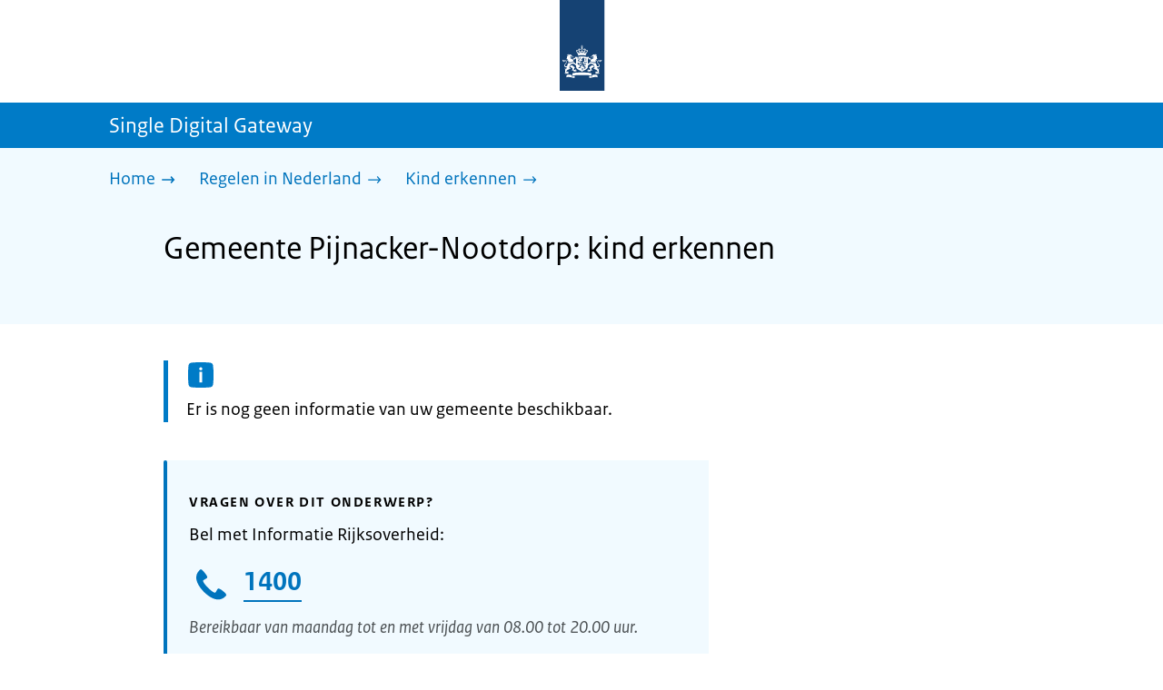

--- FILE ---
content_type: text/html; charset=utf-8
request_url: https://sdg.rijksoverheid.nl/regelen-in-nederland/kind-erkennen-in-nederland/gemeente-pijnacker-nootdorp
body_size: 8537
content:
<!DOCTYPE html><html lang="nl" class="no-js"><head><meta charSet="utf-8"/><meta name="viewport" content="width=device-width, initial-scale=1"/><link rel="preload" href="/logo-ro-v6.svg" as="image"/><link rel="preload" href="/logo-your-europe-blue.svg" as="image"/><link rel="stylesheet" href="/_next/static/css/80be35c5ddbc6f4d.css" nonce="QkiK6e_aKe2tCep01RqnhsgSFmvihKgC" data-precedence="next"/><link rel="stylesheet" href="/_next/static/css/e10d5c87c226b76b.css" nonce="QkiK6e_aKe2tCep01RqnhsgSFmvihKgC" data-precedence="next"/><link rel="stylesheet" href="/_next/static/css/98a76862185ac347.css" nonce="QkiK6e_aKe2tCep01RqnhsgSFmvihKgC" data-precedence="next"/><link rel="stylesheet" href="/_next/static/css/0fc41cacccb5ed32.css" nonce="QkiK6e_aKe2tCep01RqnhsgSFmvihKgC" data-precedence="next"/><link rel="stylesheet" href="/_next/static/css/db6cdf5f2d743034.css" nonce="QkiK6e_aKe2tCep01RqnhsgSFmvihKgC" data-precedence="next"/><link rel="stylesheet" href="/_next/static/css/56aec1378d1c4c9a.css" nonce="QkiK6e_aKe2tCep01RqnhsgSFmvihKgC" data-precedence="next"/><link rel="stylesheet" href="/_next/static/css/e8d03374c60fcb41.css" nonce="QkiK6e_aKe2tCep01RqnhsgSFmvihKgC" data-precedence="next"/><link rel="stylesheet" href="/_next/static/css/51ec26a50e0f7052.css" nonce="QkiK6e_aKe2tCep01RqnhsgSFmvihKgC" data-precedence="next"/><link rel="stylesheet" href="/_next/static/css/a18e4877203b6325.css" nonce="QkiK6e_aKe2tCep01RqnhsgSFmvihKgC" data-precedence="next"/><link rel="stylesheet" href="/_next/static/css/8b89ff8fe39f0c8b.css" nonce="QkiK6e_aKe2tCep01RqnhsgSFmvihKgC" data-precedence="next"/><link rel="preload" as="script" fetchPriority="low" nonce="QkiK6e_aKe2tCep01RqnhsgSFmvihKgC" href="/_next/static/chunks/webpack-08cbb81d6bf839fd.js"/><script src="/_next/static/chunks/6ccaaaa6-e1352fd94cebaf78.js" async="" nonce="QkiK6e_aKe2tCep01RqnhsgSFmvihKgC"></script><script src="/_next/static/chunks/7804-0ef5d63d300508c5.js" async="" nonce="QkiK6e_aKe2tCep01RqnhsgSFmvihKgC"></script><script src="/_next/static/chunks/main-app-c321b22a81b9986c.js" async="" nonce="QkiK6e_aKe2tCep01RqnhsgSFmvihKgC"></script><script src="/_next/static/chunks/1763-b1448f59638f85e2.js" async="" nonce="QkiK6e_aKe2tCep01RqnhsgSFmvihKgC"></script><script src="/_next/static/chunks/4986-4482821798fc30d9.js" async="" nonce="QkiK6e_aKe2tCep01RqnhsgSFmvihKgC"></script><script src="/_next/static/chunks/8396-6888a421c9c9a3ed.js" async="" nonce="QkiK6e_aKe2tCep01RqnhsgSFmvihKgC"></script><script src="/_next/static/chunks/7823-375bff66871796d9.js" async="" nonce="QkiK6e_aKe2tCep01RqnhsgSFmvihKgC"></script><script src="/_next/static/chunks/app/error-1ce6588405e3803a.js" async="" nonce="QkiK6e_aKe2tCep01RqnhsgSFmvihKgC"></script><script src="/_next/static/chunks/60d896e7-8d109be14068a8ae.js" async="" nonce="QkiK6e_aKe2tCep01RqnhsgSFmvihKgC"></script><script src="/_next/static/chunks/9988-5978f0636ee017b9.js" async="" nonce="QkiK6e_aKe2tCep01RqnhsgSFmvihKgC"></script><script src="/_next/static/chunks/3083-6bcbf948e0ae8c99.js" async="" nonce="QkiK6e_aKe2tCep01RqnhsgSFmvihKgC"></script><script src="/_next/static/chunks/4341-99cd42e90dfd2d64.js" async="" nonce="QkiK6e_aKe2tCep01RqnhsgSFmvihKgC"></script><script src="/_next/static/chunks/7238-e5e7bdff32707b3b.js" async="" nonce="QkiK6e_aKe2tCep01RqnhsgSFmvihKgC"></script><script src="/_next/static/chunks/5779-724e61702f7dd6f4.js" async="" nonce="QkiK6e_aKe2tCep01RqnhsgSFmvihKgC"></script><script src="/_next/static/chunks/app/single-digital-gateway/%5B...product%5D/page-bde39cee9eae1533.js" async="" nonce="QkiK6e_aKe2tCep01RqnhsgSFmvihKgC"></script><link rel="manifest" href="/api/manifest?v=3"/><meta name="google-site-verification" content="SC8gk9Z8gDjnpIruUpLIxeSIaeUZgTF8OVXQu_XWOeA"/><link rel="icon" href="/favicon.ico?v=2" sizes="any"/><link rel="icon" href="/favicon.svg" type="image/svg+xml"/><link rel="apple-touch-icon" href="/apple-touch-icon.png"/><title>Gemeente Pijnacker-Nootdorp: kind erkennen | Single Digital Gateway</title><meta name="description" content="U kunt een kind erkennen bij de gemeente tijdens de zwangerschap, bij de geboorteaangifte of na de geboorteaangifte. Een kind erkennen is gratis."/><link rel="canonical" href="https://sdg.rijksoverheid.nl/regelen-in-nederland/kind-erkennen-in-nederland/gemeente-pijnacker-nootdorp"/><meta name="robots" content="noindex,follow"/><meta property="og:title" content="Gemeente Pijnacker-Nootdorp: kind erkennen | Single Digital Gateway"/><meta property="og:description" content="U kunt een kind erkennen bij de gemeente tijdens de zwangerschap, bij de geboorteaangifte of na de geboorteaangifte. Een kind erkennen is gratis."/><meta property="og:url" content="https://sdg.rijksoverheid.nl/regelen-in-nederland/kind-erkennen-in-nederland/gemeente-pijnacker-nootdorp"/><meta property="og:type" content="website"/><meta property="og:image" content="https://sdg.rijksoverheid.nl/ro-home-bookmark-300x300.png"/><meta property="og:image:alt" content="Logo Overheid"/><meta property="og:image:width" content="300"/><meta property="og:image:height" content="300"/><meta class="elastic" name="ftg_type" content="Call to action pagina"/><meta class="elastic" name="informatietype" content="Webpagina"/><meta name="DCTERMS.title" content="Gemeente Pijnacker-Nootdorp: kind erkennen | Single Digital Gateway"/><meta name="DCTERMS.description" content="U kunt een kind erkennen bij de gemeente tijdens de zwangerschap, bij de geboorteaangifte of na de geboorteaangifte. Een kind erkennen is gratis."/><meta name="DCTERMS.language" title="XSD.language" content="nl"/><meta name="DCTERMS.identifier" title="XSD.anyURI" content="https://sdg.rijksoverheid.nl/regelen-in-nederland/kind-erkennen-in-nederland/gemeente-pijnacker-nootdorp"/><meta name="OVERHEID.authority" title="RIJKSOVERHEID.Organisatie" content="Ministerie van Justitie en Veiligheid"/><meta name="DCTERMS.creator" title="RIJKSOVERHEID.Organisatie" content="Ministerie van Algemene Zaken"/><meta name="DCTERMS.publisher" title="RIJKSOVERHEID.Organisatie" content="Ministerie van Algemene Zaken"/><meta name="DCTERMS.rightsHolder" title="RIJKSOVERHEID.Organisatie" content="Ministerie van Algemene Zaken"/><meta name="DCTERMS.rights" content="CC0 1.0 Universal"/><meta name="DCTERMS.issued" title="XSD.dateTime" content="2022-12-08T14:06"/><meta name="DCTERMS.available" title="DCTERMS.Period" content="start=2022-12-08;"/><meta name="DCTERMS.modified" title="XSD.dateTime" content="2024-02-09T15:55"/><meta name="DCTERMS.type" title="RIJKSOVERHEID.Informatietype" content="Webpagina"/><meta name="sdg-tag" content="sdg"/><meta name="DC.ISO3166" content="NL"/><meta name="DC.Service" content="information"/><meta name="policy-code" content="G1"/><script nonce="QkiK6e_aKe2tCep01RqnhsgSFmvihKgC">document.documentElement.className = document.documentElement.className.replace('no-js','js');</script><script src="/_next/static/chunks/polyfills-42372ed130431b0a.js" noModule="" nonce="QkiK6e_aKe2tCep01RqnhsgSFmvihKgC"></script></head><body class=" __className_e45a93"><div hidden=""><!--$--><!--/$--></div><script type="application/ld+json" id="web-page-jsonld">{"@context":"https://schema.org","@type":"WebPage","url":"https://sdg.rijksoverheid.nl/regelen-in-nederland/kind-erkennen-in-nederland/gemeente-pijnacker-nootdorp","name":"Gemeente Pijnacker-Nootdorp: kind erkennen | Single Digital Gateway","description":"U kunt een kind erkennen bij de gemeente tijdens de zwangerschap, bij de geboorteaangifte of na de geboorteaangifte. Een kind erkennen is gratis.","inLanguage":"nl","datePublished":"2022-12-08T14:06","dateModified":"2024-02-09T15:55","isPartOf":{"@id":"https://sdg.rijksoverheid.nl/#website"},"breadcrumb":{"@id":"https://sdg.rijksoverheid.nl/regelen-in-nederland/kind-erkennen-in-nederland/gemeente-pijnacker-nootdorp/#breadcrumb"}}</script><div id="p1o-app" class="page-wrapper"><header><div class="Button_wrapper__uxyTQ Header_skipLink__FWZ6H "><a href="#first-content" class="Button_button__SAWZM   ">Ga direct naar inhoud</a></div><div class="Logo_logo__jeuY3"><a href="/" class="Logo_imageWrapper__mQbtA"><img alt="Logo Overheid" loading="eager" width="160" height="100" decoding="async" src="/logo-ro-v6.svg"/><span class="sr-only">Naar de homepage van sdg.rijksoverheid.nl</span></a></div><div class="Navigation_navigation__nRTJz layout-wrapper"><ul class="Navigation_navbar__GCdTR"></ul></div><div class="TitleBar_bar__NT_tt"><span class="layout-wrapper TitleBar_title__XwMY5 ">Single Digital Gateway</span></div></header><nav aria-label="Breadcrumb" class="colored-background Breadcrumb_container__gMdPC"><div class="layout-wrapper Breadcrumb_wrapper__m73Iu"><ul class="Breadcrumb_breadCrumbList__cjuUK"><li><a href="/" aria-label="Home"><span class="Breadcrumb_text__560xQ">Home</span><svg xmlns="http://www.w3.org/2000/svg" viewBox="0 0 64 64" height="20" width="20" class="Icon_icon__hNQtl " aria-hidden="true"><path fill="#000" d="M43.714 44.896l-3.839-3.63 6.214-6.844-1.365.266H10.667v-5.261h34.057l1.365.208-6.339-6.902 3.839-3.628 11.703 12.952z"></path></svg></a></li><li><a href="/regelen-in-nederland" aria-label="Regelen in Nederland"><span class="Breadcrumb_text__560xQ">Regelen in Nederland</span><svg xmlns="http://www.w3.org/2000/svg" viewBox="0 0 64 64" height="20" width="20" class="Icon_icon__hNQtl " aria-hidden="true"><path fill="#000" d="M43.675 44.88l-2.953-2.791 7.494-8.172-1.052.203H10.667v-4.047h36.497l1.052.161-7.682-8.32 2.953-2.794 11.807 12.977z"></path></svg></a></li><li><a aria-current="page" href="/regelen-in-nederland/kind-erkennen-in-nederland" aria-label="Kind erkennen"><span class="Breadcrumb_text__560xQ">Kind erkennen</span><svg xmlns="http://www.w3.org/2000/svg" viewBox="0 0 64 64" height="20" width="20" class="Icon_icon__hNQtl " aria-hidden="true"><path fill="#000" d="M43.675 44.88l-2.953-2.791 7.494-8.172-1.052.203H10.667v-4.047h36.497l1.052.161-7.682-8.32 2.953-2.794 11.807 12.977z"></path></svg></a></li></ul></div></nav><script type="application/ld+json" id="breadcrumb-jsonld">{"@context":"https://schema.org","@type":"BreadcrumbList","@id":"https://sdg.rijksoverheid.nl/regelen-in-nederland/kind-erkennen-in-nederland/gemeente-pijnacker-nootdorp/#breadcrumb","itemListElement":[{"@type":"ListItem","position":1,"name":"Home","item":"https://sdg.rijksoverheid.nl/"},{"@type":"ListItem","position":2,"name":"Regelen in Nederland","item":"https://sdg.rijksoverheid.nl/regelen-in-nederland"},{"@type":"ListItem","position":3,"name":"Kind erkennen","item":"https://sdg.rijksoverheid.nl/regelen-in-nederland/kind-erkennen-in-nederland"}]}</script><main><div class="colored-background ActionArea_ActionArea__vZzqj" data-testid="action-area"><div id="first-content" class="content-wrapper"><header class="ActionArea_title__aTS3p "><h1 class="ActionArea_pageTitle__IJO8a">Gemeente Pijnacker-Nootdorp: kind erkennen</h1></header></div></div><div class="content-wrapper" data-testid="sdg-content"><div class="component-wrapper content-small-wrapper"><div class="notification--info"><span class="sr-only">Informatie: </span>Er is nog geen informatie van uw gemeente beschikbaar.</div><div class="component-wrapper"><div class="component-wrapper content-small-wrapper"><div class="colored-background ContactBlock_contactBlock__vIwZW "><h2>Vragen over dit onderwerp?</h2><div class="RichText_container__QJWUn ContactBlock_contactText__AUe_G"><p>Bel met Informatie Rijksoverheid:</p></div><div class=""><div class="ContactItem_container__wZp6a  ContactBlock_contactItem__rsHWX"><div><svg xmlns="http://www.w3.org/2000/svg" viewBox="0 0 64 64" height="48" width="48" class="Icon_icon__hNQtl ContactItem_icon__jcQJl" role="img" aria-label="Telefoon"><title>Telefoon</title><path fill="#000" d="M42.5 36.489c-1.761 1.761-2.271 4.281-3.669 5.68-1.401 1.401-6.782-2.939-10.891-7-4.109-4.06-8.38-9.519-7-10.889 1.38-1.37 3.919-1.899 5.69-3.67 1.771-1.77-5.781-10.088-6.961-11.27a2.84 2.84 0 00-4.24.05c-7.799 7.8-6.169 18.52 5.68 31.07L22.641 42c12.55 11.859 23.269 13.489 31.069 5.69a2.853 2.853 0 000-4.25c-1.12-1.179-9.44-8.72-11.21-6.951z"></path></svg><a href="tel:1400" class="ContactItem_link__t1rvM">1400</a></div><div class="RichText_container__QJWUn ContactItem_subText__keRyp ContactBlock_contactItemSubText__tkvCm"><p>Bereikbaar van maandag tot en met vrijdag van 08.00 tot 20.00 uur. </p><p><a href="https://www.rijksoverheid.nl/contact">Meer contactmogelijkheden</a></p></div></div></div><div></div></div></div></div></div></div></main><footer class="BrFooter_wrapperWithExtraFooterBar__Y0Or1"><div id="surveyContent"></div><div class="layout-wrapper"><div class="YourEuropeFeedbackBar_container__DctCW"><section class="content-wrapper" aria-live="polite" aria-label="Feedback"><h2 class="YourEuropeFeedbackBar_intro__vz6_d">Heeft deze informatie u geholpen?</h2><div class="Button_wrapper__uxyTQ  "><a href="https://europa.eu/youreurope/information-service-feedback/index_nl.htm?ft=no&amp;lang=nl&amp;referrer=https://sdg.rijksoverheid.nl/regelen-in-nederland/kind-erkennen-in-nederland/gemeente-pijnacker-nootdorp" class="Button_button__SAWZM Button_callToAction__RSn4I  ">Beoordeel deze pagina<span class="Button_arrowRight__QM8Ij" data-testid="anchorArrowRight"><svg xmlns="http://www.w3.org/2000/svg" viewBox="0 0 64 64" height="25" width="25" class="Icon_icon__hNQtl " aria-hidden="true"><path fill="white" d="M43.714 44.896l-3.839-3.63 6.214-6.844-1.365.266H10.667v-5.261h34.057l1.365.208-6.339-6.902 3.839-3.628 11.703 12.952z"></path></svg></span></a></div></section></div></div><div class="OrganizationFooter_footer__3I2L7"><div class="layout-wrapper OrganizationFooter_container__tJrUN"><div class="OrganizationFooter_logo__9t4yu"><a href="https://europa.eu/youreurope/index_nl.htm" class="Logo_imageWrapper__mQbtA"><img alt="Logo van Your Europe, een portaal van de Europese Unie" loading="eager" width="250" height="75" decoding="async" src="/logo-your-europe-blue.svg"/><span class="sr-only">Ga naar de homepage van Your Europe, een portaal van de Europese Unie</span></a></div></div></div><div class="PayOff_payOff__kzCDk Footer_payOff__n8mNy"><div class="PayOff_wrapper__XUy_4 layout-wrapper"><div><span>Single Digital Gateway</span></div></div></div><div class="Footer_navigation__v9fcc"><button class="Footer_button__V0FwT" aria-expanded="false"><svg xmlns="http://www.w3.org/2000/svg" viewBox="0 0 64 64" height="20" width="20" class="Icon_icon__hNQtl Footer_icon__YLUw0" aria-hidden="true"><path fill="#000" d="M13.086 36.559v-9.215h14.211V13.137h9.312v14.207h14.305v9.215H36.609v14.305h-9.312V36.559H13.086z"></path></svg>Over deze website</button><div class="layout-wrapper Footer_expandableContent__DcPUK " data-testid="showNav-content"><div class="component-wrapper-no-margin"><ul><li><a href="/over-de-website">Over de website</a></li></ul></div></div></div><div class="layout-wrapper"><div class="LanguageSelector_languageWrapper__Cbei1" lang="en" dir="ltr"><span class="LanguageSelector_text__AJsuk">This website in </span><a href="https://sdg.government.nl" class="LanguageSelector_button__nHhEF">English</a></div></div></footer></div><!--$--><!--/$--><script src="/_next/static/chunks/webpack-08cbb81d6bf839fd.js" nonce="QkiK6e_aKe2tCep01RqnhsgSFmvihKgC" id="_R_" async=""></script><script nonce="QkiK6e_aKe2tCep01RqnhsgSFmvihKgC">(self.__next_f=self.__next_f||[]).push([0])</script><script nonce="QkiK6e_aKe2tCep01RqnhsgSFmvihKgC">self.__next_f.push([1,"1:\"$Sreact.fragment\"\n3:I[83248,[],\"\"]\n4:I[68182,[],\"\"]\n6:I[57949,[],\"OutletBoundary\"]\n7:\"$Sreact.suspense\"\n9:I[57949,[],\"ViewportBoundary\"]\nb:I[57949,[],\"MetadataBoundary\"]\nd:I[40620,[],\"\"]\ne:I[41708,[\"1763\",\"static/chunks/1763-b1448f59638f85e2.js\",\"4986\",\"static/chunks/4986-4482821798fc30d9.js\",\"8396\",\"static/chunks/8396-6888a421c9c9a3ed.js\",\"7823\",\"static/chunks/7823-375bff66871796d9.js\",\"8039\",\"static/chunks/app/error-1ce6588405e3803a.js\"],\"default\"]\n10:I[81704,[],\"IconMark\"]\n:HL[\"/_next/static/css/80be35c5ddbc6f4d.css\",\"style\",{\"nonce\":\"QkiK6e_aKe2tCep01RqnhsgSFmvihKgC\"}]\n:HL[\"/_next/static/media/3b915b92ecaa9e36.p.woff2\",\"font\",{\"crossOrigin\":\"\",\"nonce\":\"QkiK6e_aKe2tCep01RqnhsgSFmvihKgC\",\"type\":\"font/woff2\"}]\n:HL[\"/_next/static/media/61d42c00416bf818.p.woff2\",\"font\",{\"crossOrigin\":\"\",\"nonce\":\"QkiK6e_aKe2tCep01RqnhsgSFmvihKgC\",\"type\":\"font/woff2\"}]\n:HL[\"/_next/static/media/8ac7a61535a117db.p.woff2\",\"font\",{\"crossOrigin\":\"\",\"nonce\":\"QkiK6e_aKe2tCep01RqnhsgSFmvihKgC\",\"type\":\"font/woff2\"}]\n:HL[\"/_next/static/media/c61f4c0e2af2a350.p.woff2\",\"font\",{\"crossOrigin\":\"\",\"nonce\":\"QkiK6e_aKe2tCep01RqnhsgSFmvihKgC\",\"type\":\"font/woff2\"}]\n:HL[\"/_next/static/media/f0d0e2c646081107.p.woff2\",\"font\",{\"crossOrigin\":\"\",\"nonce\":\"QkiK6e_aKe2tCep01RqnhsgSFmvihKgC\",\"type\":\"font/woff2\"}]\n:HL[\"/_next/static/css/e10d5c87c226b76b.css\",\"style\",{\"nonce\":\"QkiK6e_aKe2tCep01RqnhsgSFmvihKgC\"}]\n:HL[\"/_next/static/css/98a76862185ac347.css\",\"style\",{\"nonce\":\"QkiK6e_aKe2tCep01RqnhsgSFmvihKgC\"}]\n:HL[\"/_next/static/css/0fc41cacccb5ed32.css\",\"style\",{\"nonce\":\"QkiK6e_aKe2tCep01RqnhsgSFmvihKgC\"}]\n:HL[\"/_next/static/css/db6cdf5f2d743034.css\",\"style\",{\"nonce\":\"QkiK6e_aKe2tCep01RqnhsgSFmvihKgC\"}]\n:HL[\"/_next/static/css/56aec1378d1c4c9a.css\",\"style\",{\"nonce\":\"QkiK6e_aKe2tCep01RqnhsgSFmvihKgC\"}]\n:HL[\"/_next/static/css/e8d03374c60fcb41.css\",\"style\",{\"nonce\":\"QkiK6e_aKe2tCep01RqnhsgSFmvihKgC\"}]\n:HL[\"/_next/static/css/51ec26a50e0f7052.css\",\"style\",{\"nonce\":\"QkiK6e_aKe2tCep01RqnhsgSFmvihKgC\"}]\n:HL[\"/_next/static/css/a18e4877203b6325.css\",\"style\",{\"nonce\":\"QkiK6e_aKe2tCep01RqnhsgSFmvihKgC\"}]\n:HL[\"/_next/static/css/8b89ff8fe39f0c8b.css\",\"style\",{\"nonce\":\"QkiK6e_aKe2tCep01RqnhsgSFmvihKgC\"}]\n"])</script><script nonce="QkiK6e_aKe2tCep01RqnhsgSFmvihKgC">self.__next_f.push([1,"0:{\"P\":null,\"b\":\"C0xat7DajwNFkHws-d04I\",\"c\":[\"\",\"regelen-in-nederland\",\"kind-erkennen-in-nederland\",\"gemeente-pijnacker-nootdorp\"],\"q\":\"\",\"i\":false,\"f\":[[[\"\",{\"children\":[\"single-digital-gateway\",{\"children\":[[\"product\",\"regelen-in-nederland/kind-erkennen-in-nederland/gemeente-pijnacker-nootdorp\",\"c\"],{\"children\":[\"__PAGE__\",{}]}]}]},\"$undefined\",\"$undefined\",true],[[\"$\",\"$1\",\"c\",{\"children\":[[[\"$\",\"link\",\"0\",{\"rel\":\"stylesheet\",\"href\":\"/_next/static/css/80be35c5ddbc6f4d.css\",\"precedence\":\"next\",\"crossOrigin\":\"$undefined\",\"nonce\":\"QkiK6e_aKe2tCep01RqnhsgSFmvihKgC\"}]],\"$L2\"]}],{\"children\":[[\"$\",\"$1\",\"c\",{\"children\":[null,[\"$\",\"$L3\",null,{\"parallelRouterKey\":\"children\",\"error\":\"$undefined\",\"errorStyles\":\"$undefined\",\"errorScripts\":\"$undefined\",\"template\":[\"$\",\"$L4\",null,{}],\"templateStyles\":\"$undefined\",\"templateScripts\":\"$undefined\",\"notFound\":\"$undefined\",\"forbidden\":\"$undefined\",\"unauthorized\":\"$undefined\"}]]}],{\"children\":[[\"$\",\"$1\",\"c\",{\"children\":[null,[\"$\",\"$L3\",null,{\"parallelRouterKey\":\"children\",\"error\":\"$undefined\",\"errorStyles\":\"$undefined\",\"errorScripts\":\"$undefined\",\"template\":[\"$\",\"$L4\",null,{}],\"templateStyles\":\"$undefined\",\"templateScripts\":\"$undefined\",\"notFound\":\"$undefined\",\"forbidden\":\"$undefined\",\"unauthorized\":\"$undefined\"}]]}],{\"children\":[[\"$\",\"$1\",\"c\",{\"children\":[\"$L5\",[[\"$\",\"link\",\"0\",{\"rel\":\"stylesheet\",\"href\":\"/_next/static/css/e10d5c87c226b76b.css\",\"precedence\":\"next\",\"crossOrigin\":\"$undefined\",\"nonce\":\"QkiK6e_aKe2tCep01RqnhsgSFmvihKgC\"}],[\"$\",\"link\",\"1\",{\"rel\":\"stylesheet\",\"href\":\"/_next/static/css/98a76862185ac347.css\",\"precedence\":\"next\",\"crossOrigin\":\"$undefined\",\"nonce\":\"QkiK6e_aKe2tCep01RqnhsgSFmvihKgC\"}],[\"$\",\"link\",\"2\",{\"rel\":\"stylesheet\",\"href\":\"/_next/static/css/0fc41cacccb5ed32.css\",\"precedence\":\"next\",\"crossOrigin\":\"$undefined\",\"nonce\":\"QkiK6e_aKe2tCep01RqnhsgSFmvihKgC\"}],[\"$\",\"link\",\"3\",{\"rel\":\"stylesheet\",\"href\":\"/_next/static/css/db6cdf5f2d743034.css\",\"precedence\":\"next\",\"crossOrigin\":\"$undefined\",\"nonce\":\"QkiK6e_aKe2tCep01RqnhsgSFmvihKgC\"}],[\"$\",\"link\",\"4\",{\"rel\":\"stylesheet\",\"href\":\"/_next/static/css/56aec1378d1c4c9a.css\",\"precedence\":\"next\",\"crossOrigin\":\"$undefined\",\"nonce\":\"QkiK6e_aKe2tCep01RqnhsgSFmvihKgC\"}],[\"$\",\"link\",\"5\",{\"rel\":\"stylesheet\",\"href\":\"/_next/static/css/e8d03374c60fcb41.css\",\"precedence\":\"next\",\"crossOrigin\":\"$undefined\",\"nonce\":\"QkiK6e_aKe2tCep01RqnhsgSFmvihKgC\"}],[\"$\",\"link\",\"6\",{\"rel\":\"stylesheet\",\"href\":\"/_next/static/css/51ec26a50e0f7052.css\",\"precedence\":\"next\",\"crossOrigin\":\"$undefined\",\"nonce\":\"QkiK6e_aKe2tCep01RqnhsgSFmvihKgC\"}],[\"$\",\"link\",\"7\",{\"rel\":\"stylesheet\",\"href\":\"/_next/static/css/a18e4877203b6325.css\",\"precedence\":\"next\",\"crossOrigin\":\"$undefined\",\"nonce\":\"QkiK6e_aKe2tCep01RqnhsgSFmvihKgC\"}],[\"$\",\"link\",\"8\",{\"rel\":\"stylesheet\",\"href\":\"/_next/static/css/8b89ff8fe39f0c8b.css\",\"precedence\":\"next\",\"crossOrigin\":\"$undefined\",\"nonce\":\"QkiK6e_aKe2tCep01RqnhsgSFmvihKgC\"}]],[\"$\",\"$L6\",null,{\"children\":[\"$\",\"$7\",null,{\"name\":\"Next.MetadataOutlet\",\"children\":\"$@8\"}]}]]}],{},null,false,false]},null,false,false]},null,false,false]},null,false,false],[\"$\",\"$1\",\"h\",{\"children\":[null,[\"$\",\"$L9\",null,{\"children\":\"$La\"}],[\"$\",\"div\",null,{\"hidden\":true,\"children\":[\"$\",\"$Lb\",null,{\"children\":[\"$\",\"$7\",null,{\"name\":\"Next.Metadata\",\"children\":\"$Lc\"}]}]}],null]}],false]],\"m\":\"$undefined\",\"G\":[\"$d\",[]],\"S\":false}\n"])</script><script nonce="QkiK6e_aKe2tCep01RqnhsgSFmvihKgC">self.__next_f.push([1,"2:[\"$\",\"html\",null,{\"lang\":\"nl\",\"className\":\"no-js\",\"children\":[\"$\",\"$L3\",null,{\"parallelRouterKey\":\"children\",\"error\":\"$e\",\"errorStyles\":[[\"$\",\"link\",\"0\",{\"rel\":\"stylesheet\",\"href\":\"/_next/static/css/db6cdf5f2d743034.css\",\"precedence\":\"next\",\"crossOrigin\":\"$undefined\",\"nonce\":\"QkiK6e_aKe2tCep01RqnhsgSFmvihKgC\"}],[\"$\",\"link\",\"1\",{\"rel\":\"stylesheet\",\"href\":\"/_next/static/css/0fc41cacccb5ed32.css\",\"precedence\":\"next\",\"crossOrigin\":\"$undefined\",\"nonce\":\"QkiK6e_aKe2tCep01RqnhsgSFmvihKgC\"}],[\"$\",\"link\",\"2\",{\"rel\":\"stylesheet\",\"href\":\"/_next/static/css/e8d03374c60fcb41.css\",\"precedence\":\"next\",\"crossOrigin\":\"$undefined\",\"nonce\":\"QkiK6e_aKe2tCep01RqnhsgSFmvihKgC\"}],[\"$\",\"link\",\"3\",{\"rel\":\"stylesheet\",\"href\":\"/_next/static/css/e10d5c87c226b76b.css\",\"precedence\":\"next\",\"crossOrigin\":\"$undefined\",\"nonce\":\"QkiK6e_aKe2tCep01RqnhsgSFmvihKgC\"}]],\"errorScripts\":[],\"template\":[\"$\",\"$L4\",null,{}],\"templateStyles\":\"$undefined\",\"templateScripts\":\"$undefined\",\"notFound\":[\"$Lf\",[[\"$\",\"link\",\"0\",{\"rel\":\"stylesheet\",\"href\":\"/_next/static/css/db6cdf5f2d743034.css\",\"precedence\":\"next\",\"crossOrigin\":\"$undefined\",\"nonce\":\"QkiK6e_aKe2tCep01RqnhsgSFmvihKgC\"}],[\"$\",\"link\",\"1\",{\"rel\":\"stylesheet\",\"href\":\"/_next/static/css/e10d5c87c226b76b.css\",\"precedence\":\"next\",\"crossOrigin\":\"$undefined\",\"nonce\":\"QkiK6e_aKe2tCep01RqnhsgSFmvihKgC\"}],[\"$\",\"link\",\"2\",{\"rel\":\"stylesheet\",\"href\":\"/_next/static/css/0fc41cacccb5ed32.css\",\"precedence\":\"next\",\"crossOrigin\":\"$undefined\",\"nonce\":\"QkiK6e_aKe2tCep01RqnhsgSFmvihKgC\"}],[\"$\",\"link\",\"3\",{\"rel\":\"stylesheet\",\"href\":\"/_next/static/css/e8d03374c60fcb41.css\",\"precedence\":\"next\",\"crossOrigin\":\"$undefined\",\"nonce\":\"QkiK6e_aKe2tCep01RqnhsgSFmvihKgC\"}],[\"$\",\"link\",\"4\",{\"rel\":\"stylesheet\",\"href\":\"/_next/static/css/98a76862185ac347.css\",\"precedence\":\"next\",\"crossOrigin\":\"$undefined\",\"nonce\":\"QkiK6e_aKe2tCep01RqnhsgSFmvihKgC\"}]]],\"forbidden\":\"$undefined\",\"unauthorized\":\"$undefined\"}]}]\n"])</script><script nonce="QkiK6e_aKe2tCep01RqnhsgSFmvihKgC">self.__next_f.push([1,"a:[[\"$\",\"meta\",\"0\",{\"charSet\":\"utf-8\"}],[\"$\",\"meta\",\"1\",{\"name\":\"viewport\",\"content\":\"width=device-width, initial-scale=1\"}]]\n8:null\nc:[[\"$\",\"link\",\"0\",{\"rel\":\"manifest\",\"href\":\"/api/manifest?v=3\",\"crossOrigin\":\"$undefined\"}],[\"$\",\"meta\",\"1\",{\"name\":\"google-site-verification\",\"content\":\"SC8gk9Z8gDjnpIruUpLIxeSIaeUZgTF8OVXQu_XWOeA\"}],[\"$\",\"link\",\"2\",{\"rel\":\"icon\",\"href\":\"/favicon.ico?v=2\",\"sizes\":\"any\"}],[\"$\",\"link\",\"3\",{\"rel\":\"icon\",\"href\":\"/favicon.svg\",\"type\":\"image/svg+xml\"}],[\"$\",\"link\",\"4\",{\"rel\":\"apple-touch-icon\",\"href\":\"/apple-touch-icon.png\"}],[\"$\",\"$L10\",\"5\",{}]]\n"])</script><script nonce="QkiK6e_aKe2tCep01RqnhsgSFmvihKgC">self.__next_f.push([1,"11:I[48621,[\"124\",\"static/chunks/60d896e7-8d109be14068a8ae.js\",\"1763\",\"static/chunks/1763-b1448f59638f85e2.js\",\"4986\",\"static/chunks/4986-4482821798fc30d9.js\",\"9988\",\"static/chunks/9988-5978f0636ee017b9.js\",\"3083\",\"static/chunks/3083-6bcbf948e0ae8c99.js\",\"4341\",\"static/chunks/4341-99cd42e90dfd2d64.js\",\"8396\",\"static/chunks/8396-6888a421c9c9a3ed.js\",\"7823\",\"static/chunks/7823-375bff66871796d9.js\",\"7238\",\"static/chunks/7238-e5e7bdff32707b3b.js\",\"5779\",\"static/chunks/5779-724e61702f7dd6f4.js\",\"2461\",\"static/chunks/app/single-digital-gateway/%5B...product%5D/page-bde39cee9eae1533.js\"],\"PiwikMetaData\"]\n12:I[58785,[\"124\",\"static/chunks/60d896e7-8d109be14068a8ae.js\",\"1763\",\"static/chunks/1763-b1448f59638f85e2.js\",\"4986\",\"static/chunks/4986-4482821798fc30d9.js\",\"9988\",\"static/chunks/9988-5978f0636ee017b9.js\",\"3083\",\"static/chunks/3083-6bcbf948e0ae8c99.js\",\"4341\",\"static/chunks/4341-99cd42e90dfd2d64.js\",\"8396\",\"static/chunks/8396-6888a421c9c9a3ed.js\",\"7823\",\"static/chunks/7823-375bff66871796d9.js\",\"7238\",\"static/chunks/7238-e5e7bdff32707b3b.js\",\"5779\",\"static/chunks/5779-724e61702f7dd6f4.js\",\"2461\",\"static/chunks/app/single-digital-gateway/%5B...product%5D/page-bde39cee9eae1533.js\"],\"PiwikProProvider\"]\n13:I[69512,[\"124\",\"static/chunks/60d896e7-8d109be14068a8ae.js\",\"1763\",\"static/chunks/1763-b1448f59638f85e2.js\",\"4986\",\"static/chunks/4986-4482821798fc30d9.js\",\"9988\",\"static/chunks/9988-5978f0636ee017b9.js\",\"3083\",\"static/chunks/3083-6bcbf948e0ae8c99.js\",\"4341\",\"static/chunks/4341-99cd42e90dfd2d64.js\",\"8396\",\"static/chunks/8396-6888a421c9c9a3ed.js\",\"7823\",\"static/chunks/7823-375bff66871796d9.js\",\"7238\",\"static/chunks/7238-e5e7bdff32707b3b.js\",\"5779\",\"static/chunks/5779-724e61702f7dd6f4.js\",\"2461\",\"static/chunks/app/single-digital-gateway/%5B...product%5D/page-bde39cee9eae1533.js\"],\"default\"]\n"])</script><script nonce="QkiK6e_aKe2tCep01RqnhsgSFmvihKgC">self.__next_f.push([1,"f:[[\"$\",\"head\",null,{\"children\":[[[\"$\",\"title\",null,{\"children\":\"Pagina niet gevonden | Single Digital Gateway\"}],\"\",[\"$\",\"link\",null,{\"rel\":\"canonical\",\"href\":\"https://sdg.rijksoverheid.nl/pagina-niet-gevonden\"}],[\"$\",\"meta\",null,{\"name\":\"robots\",\"content\":\"noindex,follow\"}],[[\"$\",\"meta\",null,{\"property\":\"og:title\",\"content\":\"Pagina niet gevonden | Single Digital Gateway\"}],\"\",[\"$\",\"meta\",null,{\"property\":\"og:url\",\"content\":\"https://sdg.rijksoverheid.nl/pagina-niet-gevonden\"}],[\"$\",\"meta\",null,{\"property\":\"og:type\",\"content\":\"website\"}],[\"$\",\"meta\",null,{\"property\":\"og:image\",\"content\":\"https://sdg.rijksoverheid.nl/ro-home-bookmark-300x300.png\"}],[\"$\",\"meta\",null,{\"property\":\"og:image:alt\",\"content\":\"Logo Overheid\"}],[\"$\",\"meta\",null,{\"property\":\"og:image:width\",\"content\":\"300\"}],[\"$\",\"meta\",null,{\"property\":\"og:image:height\",\"content\":\"300\"}]],\"\",null,[[\"$\",\"meta\",null,{\"name\":\"DCTERMS.title\",\"content\":\"Pagina niet gevonden | Single Digital Gateway\"}],\"\",[\"$\",\"meta\",null,{\"name\":\"DCTERMS.language\",\"title\":\"XSD.language\",\"content\":\"nl\"}],[\"$\",\"meta\",null,{\"name\":\"DCTERMS.identifier\",\"title\":\"XSD.anyURI\",\"content\":\"https://sdg.rijksoverheid.nl/pagina-niet-gevonden\"}],[[\"$\",\"meta\",\"Ministerie van Algemene Zaken\",{\"name\":\"OVERHEID.authority\",\"title\":\"RIJKSOVERHEID.Organisatie\",\"content\":\"Ministerie van Algemene Zaken\"}]],[\"$\",\"meta\",null,{\"name\":\"DCTERMS.creator\",\"title\":\"RIJKSOVERHEID.Organisatie\",\"content\":\"Ministerie van Algemene Zaken\"}],[\"$\",\"meta\",null,{\"name\":\"DCTERMS.publisher\",\"title\":\"RIJKSOVERHEID.Organisatie\",\"content\":\"Ministerie van Algemene Zaken\"}],[\"$\",\"meta\",null,{\"name\":\"DCTERMS.rightsHolder\",\"title\":\"RIJKSOVERHEID.Organisatie\",\"content\":\"Ministerie van Algemene Zaken\"}],[\"$\",\"meta\",null,{\"name\":\"DCTERMS.rights\",\"content\":\"CC0 1.0 Universal\"}],[],[\"$\",\"meta\",null,{\"name\":\"DCTERMS.issued\",\"title\":\"XSD.dateTime\",\"content\":\"2022-05-21T10:47\"}],[\"$\",\"meta\",null,{\"name\":\"DCTERMS.available\",\"title\":\"DCTERMS.Period\",\"content\":\"start=2022-05-21;\"}],[\"$\",\"meta\",null,{\"name\":\"DCTERMS.modified\",\"title\":\"XSD.dateTime\",\"content\":\"2024-02-09T16:04\"}],null],null,[\"$\",\"$L11\",null,{\"metaData\":{\"title\":\"Pagina niet gevonden | Single Digital Gateway\",\"description\":\"\",\"canonical\":\"https://sdg.rijksoverheid.nl/pagina-niet-gevonden\",\"multipleAuthorities\":{\"keys\":\"AZ\",\"values\":[\"Ministerie van Algemene Zaken\"]},\"creator\":\"Ministerie van Algemene Zaken\",\"publisher\":\"Ministerie van Algemene Zaken\",\"rightsHolder\":\"Ministerie van Algemene Zaken\",\"issued\":\"2022-05-21T10:47\",\"modified\":\"2024-02-09T16:04\",\"originalAvailable\":\"$undefined\",\"available\":\"2022-05-21\",\"pageType\":null,\"language\":\"nl\",\"sdgTag\":null,\"sdgContentType\":null,\"countries\":\"\",\"subjects\":[],\"ftgTypes\":\"\",\"partners\":\"\",\"noindex\":true,\"sdgPolicyCode\":null}}]],[\"$\",\"script\",null,{\"nonce\":\"QkiK6e_aKe2tCep01RqnhsgSFmvihKgC\",\"dangerouslySetInnerHTML\":{\"__html\":\"document.documentElement.className = document.documentElement.className.replace('no-js','js');\"}}],false,false]}],[\"$\",\"body\",null,{\"className\":\" __className_e45a93\",\"children\":[[\"$undefined\",\"$undefined\",[[\"$\",\"script\",\"web-page-jsonld\",{\"type\":\"application/ld+json\",\"id\":\"web-page-jsonld\",\"data-testid\":\"$undefined\",\"dangerouslySetInnerHTML\":{\"__html\":\"{\\\"@context\\\":\\\"https://schema.org\\\",\\\"@type\\\":\\\"WebPage\\\",\\\"url\\\":\\\"https://sdg.rijksoverheid.nl/pagina-niet-gevonden\\\",\\\"name\\\":\\\"Pagina niet gevonden | Single Digital Gateway\\\",\\\"inLanguage\\\":\\\"nl\\\",\\\"datePublished\\\":\\\"2022-05-21T10:47\\\",\\\"dateModified\\\":\\\"2024-02-09T16:04\\\",\\\"isPartOf\\\":{\\\"@id\\\":\\\"https://sdg.rijksoverheid.nl/#website\\\"},\\\"breadcrumb\\\":{\\\"@id\\\":\\\"https://sdg.rijksoverheid.nl/pagina-niet-gevonden/#breadcrumb\\\"}}\"}}]],\"$undefined\"],[\"$\",\"$L12\",null,{\"containerId\":\"5535a98e-f1f4-43a7-971b-abfb8e06fed9\",\"containerUrl\":\"https://statistiek.rijksoverheid.nl\",\"nonce\":\"QkiK6e_aKe2tCep01RqnhsgSFmvihKgC\",\"children\":[\"$\",\"$L13\",null,{\"language\":\"nl\",\"toggles\":{\"piwikAsync\":true,\"contactMenu\":false,\"mijnOverheidMenu\":false,\"environmentType\":\"P\",\"environmentIndicator\":false,\"search\":false,\"searchUseJS\":true,\"travelAdvice\":false,\"embassies\":false,\"singleDigitalGateway\":true,\"singleDigitalGatewayOrganisations\":{\"municipality\":true,\"province\":true,\"waterAuthority\":true},\"allowSearchIndexing\":false,\"informationOfficerPage\":false,\"informationOfficerMetaInformationBlock\":true,\"entryModal\":false,\"languageSelector\":true,\"contactForm\":true,\"contactFormType\":\"LIV\",\"blueNavigationIconFilter\":true},\"cmsRequest\":false,\"translationUrl\":\"https://sdg.government.nl\",\"prettyUrl\":\"sdg.rijksoverheid.nl\",\"isNoJsPage\":false,\"requireNoJsRedirect\":false,\"skipLinkTarget\":\"first-content\",\"entryModalCookieMaxAge\":null,\"baseUrl\":\"https://sdg.rijksoverheid.nl\",\"children\":[\"$undefined\",\"$L14\"]}]}]]}]]\n"])</script><script nonce="QkiK6e_aKe2tCep01RqnhsgSFmvihKgC">self.__next_f.push([1,"15:I[82759,[\"124\",\"static/chunks/60d896e7-8d109be14068a8ae.js\",\"1763\",\"static/chunks/1763-b1448f59638f85e2.js\",\"4986\",\"static/chunks/4986-4482821798fc30d9.js\",\"9988\",\"static/chunks/9988-5978f0636ee017b9.js\",\"3083\",\"static/chunks/3083-6bcbf948e0ae8c99.js\",\"4341\",\"static/chunks/4341-99cd42e90dfd2d64.js\",\"8396\",\"static/chunks/8396-6888a421c9c9a3ed.js\",\"7823\",\"static/chunks/7823-375bff66871796d9.js\",\"7238\",\"static/chunks/7238-e5e7bdff32707b3b.js\",\"5779\",\"static/chunks/5779-724e61702f7dd6f4.js\",\"2461\",\"static/chunks/app/single-digital-gateway/%5B...product%5D/page-bde39cee9eae1533.js\"],\"Footer\"]\n:HL[\"/logo-ro-v6.svg\",\"image\"]\n"])</script><script nonce="QkiK6e_aKe2tCep01RqnhsgSFmvihKgC">self.__next_f.push([1,"14:[\"$\",\"div\",null,{\"id\":\"p1o-app\",\"className\":\"page-wrapper\",\"children\":[[\"$\",\"header\",null,{\"children\":[[\"$\",\"div\",null,{\"className\":\"Button_wrapper__uxyTQ Header_skipLink__FWZ6H \",\"children\":[\"$\",\"a\",null,{\"href\":\"#first-content\",\"className\":\"Button_button__SAWZM   \",\"ref\":\"$undefined\",\"children\":[\"Ga direct naar inhoud\",\"$undefined\",\"$undefined\"]}]}],\"$undefined\",[\"$\",\"div\",null,{\"className\":\"Logo_logo__jeuY3\",\"children\":[\"$\",\"a\",null,{\"href\":\"/\",\"className\":\"Logo_imageWrapper__mQbtA\",\"children\":[[\"$\",\"img\",null,{\"alt\":\"Logo Overheid\",\"loading\":\"eager\",\"width\":160,\"height\":100,\"decoding\":\"async\",\"src\":\"/logo-ro-v6.svg\"}],[\"$\",\"span\",null,{\"className\":\"sr-only\",\"children\":\"Naar de homepage van sdg.rijksoverheid.nl\"}],\"\"]}]}],\"$undefined\",\"$undefined\",[\"$\",\"div\",null,{\"className\":\"TitleBar_bar__NT_tt\",\"children\":[\"$\",\"span\",null,{\"className\":\"layout-wrapper TitleBar_title__XwMY5 \",\"children\":\"Single Digital Gateway\"}]}],\"$undefined\"]}],[\"$\",\"nav\",null,{\"aria-label\":\"Breadcrumb\",\"className\":\"colored-background Breadcrumb_container__gMdPC\",\"children\":[\"$\",\"div\",null,{\"className\":\"layout-wrapper Breadcrumb_wrapper__m73Iu\",\"children\":[\"$\",\"ul\",null,{\"className\":\"Breadcrumb_breadCrumbList__cjuUK\",\"children\":[[\"$\",\"li\",\"/\",{\"children\":[\"$\",\"a\",null,{\"aria-current\":\"page\",\"href\":\"/\",\"aria-label\":\"Home\",\"children\":[[\"$\",\"span\",null,{\"className\":\"Breadcrumb_text__560xQ\",\"children\":\"Home\"}],[\"$\",\"svg\",null,{\"xmlns\":\"http://www.w3.org/2000/svg\",\"viewBox\":\"0 0 64 64\",\"height\":20,\"width\":20,\"className\":\"Icon_icon__hNQtl \",\"role\":null,\"aria-label\":null,\"aria-hidden\":true,\"children\":[false,\"$undefined\",[\"$\",\"path\",null,{\"fill\":\"#000\",\"d\":\"M43.714 44.896l-3.839-3.63 6.214-6.844-1.365.266H10.667v-5.261h34.057l1.365.208-6.339-6.902 3.839-3.628 11.703 12.952z\"}]]}]]}]}]]}]}]}],[\"$\",\"main\",null,{\"children\":[\"$\",\"div\",null,{\"className\":\"colored-background ActionArea_ActionArea__vZzqj\",\"data-testid\":\"action-area\",\"children\":[\"$\",\"div\",null,{\"id\":\"first-content\",\"className\":\"content-wrapper\",\"children\":[[\"$\",\"header\",null,{\"className\":\"ActionArea_title__aTS3p \",\"children\":[[\"$\",\"h1\",null,{\"aria-live\":null,\"aria-atomic\":null,\"className\":\"ActionArea_pageTitle__IJO8a\",\"children\":[false,\"Pagina niet gevonden\"]}],\"$undefined\"]}],\"$undefined\",\"$undefined\",\"$undefined\",[\"$\",\"div\",null,{\"className\":\"ActionArea_content__mZjTO\",\"children\":[\"$\",\"div\",null,{\"className\":\"component-wrapper content-small-wrapper\",\"children\":[\"$\",\"div\",null,{\"data-testid\":\"$undefined\",\"className\":\"RichText_container__QJWUn \",\"dangerouslySetInnerHTML\":{\"__html\":\"\u003cp\u003eDe pagina die u wilt bezoeken kunnen we niet vinden. Misschien bestaat de pagina niet meer of klopt de link waarop u klikte niet.\u003c/p\u003e\\n\\n\u003cp\u003eU kunt de informatie die u zoekt mogelijk vinden via de \u003ca href=\\\"/\\\"\u003ehomepage\u003c/a\u003e.\u003c/p\u003e\"}}]}]}],\"$undefined\"]}]}]}],[\"$\",\"$L15\",null,{\"signOff\":{\"title\":\"Single Digital Gateway\",\"text\":\"\"},\"translationUrl\":\"https://sdg.government.nl\",\"language\":\"nl\",\"hasLanguageSelector\":true}]]}]\n"])</script><script nonce="QkiK6e_aKe2tCep01RqnhsgSFmvihKgC">self.__next_f.push([1,"5:[[\"$\",\"head\",null,{\"children\":[[[\"$\",\"title\",null,{\"children\":\"Gemeente Pijnacker-Nootdorp: kind erkennen | Single Digital Gateway\"}],[\"$\",\"meta\",null,{\"name\":\"description\",\"content\":\"U kunt een kind erkennen bij de gemeente tijdens de zwangerschap, bij de geboorteaangifte of na de geboorteaangifte. Een kind erkennen is gratis.\"}],[\"$\",\"link\",null,{\"rel\":\"canonical\",\"href\":\"https://sdg.rijksoverheid.nl/regelen-in-nederland/kind-erkennen-in-nederland/gemeente-pijnacker-nootdorp\"}],[\"$\",\"meta\",null,{\"name\":\"robots\",\"content\":\"noindex,follow\"}],[[\"$\",\"meta\",null,{\"property\":\"og:title\",\"content\":\"Gemeente Pijnacker-Nootdorp: kind erkennen | Single Digital Gateway\"}],[\"$\",\"meta\",null,{\"property\":\"og:description\",\"content\":\"U kunt een kind erkennen bij de gemeente tijdens de zwangerschap, bij de geboorteaangifte of na de geboorteaangifte. Een kind erkennen is gratis.\"}],[\"$\",\"meta\",null,{\"property\":\"og:url\",\"content\":\"https://sdg.rijksoverheid.nl/regelen-in-nederland/kind-erkennen-in-nederland/gemeente-pijnacker-nootdorp\"}],[\"$\",\"meta\",null,{\"property\":\"og:type\",\"content\":\"website\"}],[\"$\",\"meta\",null,{\"property\":\"og:image\",\"content\":\"https://sdg.rijksoverheid.nl/ro-home-bookmark-300x300.png\"}],[\"$\",\"meta\",null,{\"property\":\"og:image:alt\",\"content\":\"Logo Overheid\"}],[\"$\",\"meta\",null,{\"property\":\"og:image:width\",\"content\":\"300\"}],[\"$\",\"meta\",null,{\"property\":\"og:image:height\",\"content\":\"300\"}]],[\"$\",\"meta\",null,{\"className\":\"elastic\",\"name\":\"ftg_type\",\"content\":\"Call to action pagina\"}],[\"$\",\"meta\",null,{\"className\":\"elastic\",\"name\":\"informatietype\",\"content\":\"Webpagina\"}],[[\"$\",\"meta\",null,{\"name\":\"DCTERMS.title\",\"content\":\"Gemeente Pijnacker-Nootdorp: kind erkennen | Single Digital Gateway\"}],[\"$\",\"meta\",null,{\"name\":\"DCTERMS.description\",\"content\":\"U kunt een kind erkennen bij de gemeente tijdens de zwangerschap, bij de geboorteaangifte of na de geboorteaangifte. Een kind erkennen is gratis.\"}],[\"$\",\"meta\",null,{\"name\":\"DCTERMS.language\",\"title\":\"XSD.language\",\"content\":\"nl\"}],[\"$\",\"meta\",null,{\"name\":\"DCTERMS.identifier\",\"title\":\"XSD.anyURI\",\"content\":\"https://sdg.rijksoverheid.nl/regelen-in-nederland/kind-erkennen-in-nederland/gemeente-pijnacker-nootdorp\"}],[[\"$\",\"meta\",\"Ministerie van Justitie en Veiligheid\",{\"name\":\"OVERHEID.authority\",\"title\":\"RIJKSOVERHEID.Organisatie\",\"content\":\"Ministerie van Justitie en Veiligheid\"}]],[\"$\",\"meta\",null,{\"name\":\"DCTERMS.creator\",\"title\":\"RIJKSOVERHEID.Organisatie\",\"content\":\"Ministerie van Algemene Zaken\"}],[\"$\",\"meta\",null,{\"name\":\"DCTERMS.publisher\",\"title\":\"RIJKSOVERHEID.Organisatie\",\"content\":\"Ministerie van Algemene Zaken\"}],[\"$\",\"meta\",null,{\"name\":\"DCTERMS.rightsHolder\",\"title\":\"RIJKSOVERHEID.Organisatie\",\"content\":\"Ministerie van Algemene Zaken\"}],[\"$\",\"meta\",null,{\"name\":\"DCTERMS.rights\",\"content\":\"CC0 1.0 Universal\"}],[],[\"$\",\"meta\",null,{\"name\":\"DCTERMS.issued\",\"title\":\"XSD.dateTime\",\"content\":\"2022-12-08T14:06\"}],[\"$\",\"meta\",null,{\"name\":\"DCTERMS.available\",\"title\":\"DCTERMS.Period\",\"content\":\"start=2022-12-08;\"}],[\"$\",\"meta\",null,{\"name\":\"DCTERMS.modified\",\"title\":\"XSD.dateTime\",\"content\":\"2024-02-09T15:55\"}],[\"$\",\"meta\",null,{\"name\":\"DCTERMS.type\",\"title\":\"RIJKSOVERHEID.Informatietype\",\"content\":\"Webpagina\"}]],[[\"$\",\"meta\",null,{\"name\":\"sdg-tag\",\"content\":\"sdg\"}],[\"$\",\"meta\",null,{\"name\":\"DC.ISO3166\",\"content\":\"NL\"}],[\"$\",\"meta\",null,{\"name\":\"DC.Service\",\"content\":\"information\"}],[\"$\",\"meta\",null,{\"name\":\"policy-code\",\"content\":\"G1\"}]],[\"$\",\"$L11\",null,{\"metaData\":{\"title\":\"Gemeente Pijnacker-Nootdorp: kind erkennen | Single Digital Gateway\",\"description\":\"U kunt een kind erkennen bij de gemeente tijdens de zwangerschap, bij de geboorteaangifte of na de geboorteaangifte. Een kind erkennen is gratis.\",\"canonical\":\"https://sdg.rijksoverheid.nl/regelen-in-nederland/kind-erkennen-in-nederland/gemeente-pijnacker-nootdorp\",\"multipleAuthorities\":{\"keys\":\"JenV\",\"values\":[\"Ministerie van Justitie en Veiligheid\"]},\"creator\":\"Ministerie van Algemene Zaken\",\"publisher\":\"Ministerie van Algemene Zaken\",\"rightsHolder\":\"Ministerie van Algemene Zaken\",\"issued\":\"2022-12-08T14:06\",\"modified\":\"2024-02-09T15:55\",\"originalAvailable\":\"$undefined\",\"available\":\"2022-12-08\",\"pageType\":\"Webpagina\",\"language\":\"nl\",\"sdgTag\":\"sdg\",\"sdgContentType\":\"information\",\"countries\":\"\",\"subjects\":[],\"ftgTypes\":\"Call to action pagina\",\"partners\":\"SDG-gemeenten\",\"noindex\":true,\"sdgPolicyCode\":\"G1\"}}]],\"$L16\",false,false]}],\"$L17\"]\n"])</script><script nonce="QkiK6e_aKe2tCep01RqnhsgSFmvihKgC">self.__next_f.push([1,"16:[\"$\",\"script\",null,{\"nonce\":\"QkiK6e_aKe2tCep01RqnhsgSFmvihKgC\",\"dangerouslySetInnerHTML\":{\"__html\":\"document.documentElement.className = document.documentElement.className.replace('no-js','js');\"}}]\n"])</script><script nonce="QkiK6e_aKe2tCep01RqnhsgSFmvihKgC">self.__next_f.push([1,"17:[\"$\",\"body\",null,{\"className\":\" __className_e45a93\",\"children\":[[\"$undefined\",\"$undefined\",[[\"$\",\"script\",\"web-page-jsonld\",{\"type\":\"application/ld+json\",\"id\":\"web-page-jsonld\",\"data-testid\":\"$undefined\",\"dangerouslySetInnerHTML\":{\"__html\":\"{\\\"@context\\\":\\\"https://schema.org\\\",\\\"@type\\\":\\\"WebPage\\\",\\\"url\\\":\\\"https://sdg.rijksoverheid.nl/regelen-in-nederland/kind-erkennen-in-nederland/gemeente-pijnacker-nootdorp\\\",\\\"name\\\":\\\"Gemeente Pijnacker-Nootdorp: kind erkennen | Single Digital Gateway\\\",\\\"description\\\":\\\"U kunt een kind erkennen bij de gemeente tijdens de zwangerschap, bij de geboorteaangifte of na de geboorteaangifte. Een kind erkennen is gratis.\\\",\\\"inLanguage\\\":\\\"nl\\\",\\\"datePublished\\\":\\\"2022-12-08T14:06\\\",\\\"dateModified\\\":\\\"2024-02-09T15:55\\\",\\\"isPartOf\\\":{\\\"@id\\\":\\\"https://sdg.rijksoverheid.nl/#website\\\"},\\\"breadcrumb\\\":{\\\"@id\\\":\\\"https://sdg.rijksoverheid.nl/regelen-in-nederland/kind-erkennen-in-nederland/gemeente-pijnacker-nootdorp/#breadcrumb\\\"}}\"}}]],\"$undefined\"],[\"$\",\"$L12\",null,{\"containerId\":\"5535a98e-f1f4-43a7-971b-abfb8e06fed9\",\"containerUrl\":\"https://statistiek.rijksoverheid.nl\",\"nonce\":\"QkiK6e_aKe2tCep01RqnhsgSFmvihKgC\",\"children\":[\"$\",\"$L13\",null,{\"language\":\"nl\",\"toggles\":{\"piwikAsync\":true,\"contactMenu\":false,\"mijnOverheidMenu\":false,\"environmentType\":\"P\",\"environmentIndicator\":false,\"search\":false,\"searchUseJS\":true,\"travelAdvice\":false,\"embassies\":false,\"singleDigitalGateway\":true,\"singleDigitalGatewayOrganisations\":{\"municipality\":true,\"province\":true,\"waterAuthority\":true},\"allowSearchIndexing\":false,\"informationOfficerPage\":false,\"informationOfficerMetaInformationBlock\":true,\"entryModal\":false,\"languageSelector\":true,\"contactForm\":true,\"contactFormType\":\"LIV\",\"blueNavigationIconFilter\":true},\"cmsRequest\":false,\"translationUrl\":\"https://sdg.government.nl\",\"prettyUrl\":\"sdg.rijksoverheid.nl\",\"isNoJsPage\":false,\"requireNoJsRedirect\":false,\"skipLinkTarget\":\"first-content\",\"entryModalCookieMaxAge\":null,\"baseUrl\":\"https://sdg.rijksoverheid.nl\",\"children\":\"$L18\"}]}]]}]\n"])</script><script nonce="QkiK6e_aKe2tCep01RqnhsgSFmvihKgC">self.__next_f.push([1,"18:[\"$\",\"div\",null,{\"id\":\"p1o-app\",\"className\":\"page-wrapper\",\"children\":\"$L19\"}]\n"])</script><script nonce="QkiK6e_aKe2tCep01RqnhsgSFmvihKgC">self.__next_f.push([1,"1a:I[17131,[\"124\",\"static/chunks/60d896e7-8d109be14068a8ae.js\",\"1763\",\"static/chunks/1763-b1448f59638f85e2.js\",\"4986\",\"static/chunks/4986-4482821798fc30d9.js\",\"9988\",\"static/chunks/9988-5978f0636ee017b9.js\",\"3083\",\"static/chunks/3083-6bcbf948e0ae8c99.js\",\"4341\",\"static/chunks/4341-99cd42e90dfd2d64.js\",\"8396\",\"static/chunks/8396-6888a421c9c9a3ed.js\",\"7823\",\"static/chunks/7823-375bff66871796d9.js\",\"7238\",\"static/chunks/7238-e5e7bdff32707b3b.js\",\"5779\",\"static/chunks/5779-724e61702f7dd6f4.js\",\"2461\",\"static/chunks/app/single-digital-gateway/%5B...product%5D/page-bde39cee9eae1533.js\"],\"default\",1]\n"])</script><script nonce="QkiK6e_aKe2tCep01RqnhsgSFmvihKgC">self.__next_f.push([1,"19:[false,[[\"$\",\"header\",\"p1_p3\",{\"children\":[[\"$\",\"div\",null,{\"className\":\"Button_wrapper__uxyTQ Header_skipLink__FWZ6H \",\"children\":[\"$\",\"a\",null,{\"href\":\"#first-content\",\"className\":\"Button_button__SAWZM   \",\"ref\":\"$undefined\",\"children\":[\"Ga direct naar inhoud\",\"$undefined\",\"$undefined\"]}]}],false,[\"$\",\"div\",null,{\"className\":\"Logo_logo__jeuY3\",\"children\":[\"$\",\"a\",null,{\"href\":\"/\",\"className\":\"Logo_imageWrapper__mQbtA\",\"children\":[[\"$\",\"img\",null,{\"alt\":\"Logo Overheid\",\"loading\":\"eager\",\"width\":160,\"height\":100,\"decoding\":\"async\",\"src\":\"/logo-ro-v6.svg\"}],[\"$\",\"span\",null,{\"className\":\"sr-only\",\"children\":\"Naar de homepage van sdg.rijksoverheid.nl\"}],\"\"]}]}],[\"$\",\"div\",null,{\"className\":\"Navigation_navigation__nRTJz layout-wrapper\",\"children\":[\"$\",\"ul\",null,{\"className\":\"Navigation_navbar__GCdTR\",\"children\":[]}]}],[[],false],[\"$\",\"div\",null,{\"className\":\"TitleBar_bar__NT_tt\",\"children\":[\"$\",\"span\",null,{\"className\":\"layout-wrapper TitleBar_title__XwMY5 \",\"children\":\"Single Digital Gateway\"}]}],\"$undefined\"]}]],[[[\"$\",\"nav\",null,{\"aria-label\":\"Breadcrumb\",\"className\":\"colored-background Breadcrumb_container__gMdPC\",\"children\":[\"$\",\"div\",null,{\"className\":\"layout-wrapper Breadcrumb_wrapper__m73Iu\",\"children\":[\"$\",\"ul\",null,{\"className\":\"Breadcrumb_breadCrumbList__cjuUK\",\"children\":[[\"$\",\"li\",\"/\",{\"children\":[\"$\",\"a\",null,{\"aria-current\":\"$undefined\",\"href\":\"/\",\"aria-label\":\"Home\",\"children\":[[\"$\",\"span\",null,{\"className\":\"Breadcrumb_text__560xQ\",\"children\":\"Home\"}],[\"$\",\"svg\",null,{\"xmlns\":\"http://www.w3.org/2000/svg\",\"viewBox\":\"0 0 64 64\",\"height\":20,\"width\":20,\"className\":\"Icon_icon__hNQtl \",\"role\":null,\"aria-label\":null,\"aria-hidden\":true,\"children\":[false,\"$undefined\",[\"$\",\"path\",null,{\"fill\":\"#000\",\"d\":\"M43.714 44.896l-3.839-3.63 6.214-6.844-1.365.266H10.667v-5.261h34.057l1.365.208-6.339-6.902 3.839-3.628 11.703 12.952z\"}]]}]]}]}],[\"$\",\"li\",\"/regelen-in-nederland\",{\"children\":[\"$\",\"a\",null,{\"aria-current\":\"$undefined\",\"href\":\"/regelen-in-nederland\",\"aria-label\":\"Regelen in Nederland\",\"children\":[[\"$\",\"span\",null,{\"className\":\"Breadcrumb_text__560xQ\",\"children\":\"Regelen in Nederland\"}],[\"$\",\"svg\",null,{\"xmlns\":\"http://www.w3.org/2000/svg\",\"viewBox\":\"0 0 64 64\",\"height\":20,\"width\":20,\"className\":\"Icon_icon__hNQtl \",\"role\":null,\"aria-label\":null,\"aria-hidden\":true,\"children\":[false,\"$undefined\",[\"$\",\"path\",null,{\"fill\":\"#000\",\"d\":\"M43.675 44.88l-2.953-2.791 7.494-8.172-1.052.203H10.667v-4.047h36.497l1.052.161-7.682-8.32 2.953-2.794 11.807 12.977z\"}]]}]]}]}],[\"$\",\"li\",\"/regelen-in-nederland/kind-erkennen-in-nederland\",{\"children\":[\"$\",\"a\",null,{\"aria-current\":\"page\",\"href\":\"/regelen-in-nederland/kind-erkennen-in-nederland\",\"aria-label\":\"Kind erkennen\",\"children\":[[\"$\",\"span\",null,{\"className\":\"Breadcrumb_text__560xQ\",\"children\":\"Kind erkennen\"}],[\"$\",\"svg\",null,{\"xmlns\":\"http://www.w3.org/2000/svg\",\"viewBox\":\"0 0 64 64\",\"height\":20,\"width\":20,\"className\":\"Icon_icon__hNQtl \",\"role\":null,\"aria-label\":null,\"aria-hidden\":true,\"children\":[false,\"$undefined\",[\"$\",\"path\",null,{\"fill\":\"#000\",\"d\":\"M43.675 44.88l-2.953-2.791 7.494-8.172-1.052.203H10.667v-4.047h36.497l1.052.161-7.682-8.32 2.953-2.794 11.807 12.977z\"}]]}]]}]}]]}]}]}],[\"$\",\"$L1a\",null,{\"data\":{\"@context\":\"https://schema.org\",\"@type\":\"BreadcrumbList\",\"@id\":\"https://sdg.rijksoverheid.nl/regelen-in-nederland/kind-erkennen-in-nederland/gemeente-pijnacker-nootdorp/#breadcrumb\",\"itemListElement\":[{\"@type\":\"ListItem\",\"position\":1,\"name\":\"Home\",\"item\":\"https://sdg.rijksoverheid.nl/\"},{\"@type\":\"ListItem\",\"position\":2,\"name\":\"Regelen in Nederland\",\"item\":\"https://sdg.rijksoverheid.nl/regelen-in-nederland\"},{\"@type\":\"ListItem\",\"position\":3,\"name\":\"Kind erkennen\",\"item\":\"https://sdg.rijksoverheid.nl/regelen-in-nederland/kind-erkennen-in-nederland\"}]}}]],[\"$\",\"main\",null,{\"children\":[[\"$\",\"div\",null,{\"className\":\"colored-background ActionArea_ActionArea__vZzqj\",\"data-testid\":\"action-area\",\"children\":[\"$\",\"div\",null,{\"id\":\"first-content\",\"className\":\"content-wrapper\",\"children\":[[\"$\",\"header\",null,{\"className\":\"ActionArea_title__aTS3p \",\"children\":[[\"$\",\"h1\",null,{\"aria-live\":null,\"aria-atomic\":null,\"className\":\"ActionArea_pageTitle__IJO8a\",\"children\":[false,\"Gemeente Pijnacker-Nootdorp: kind erkennen\"]}],\"$undefined\"]}],\"$undefined\",\"$undefined\",\"$undefined\",\"$undefined\",\"$undefined\"]}]}],[\"$\",\"div\",null,{\"className\":\"content-wrapper\",\"data-testid\":\"sdg-content\",\"children\":[\"$\",\"div\",null,{\"className\":\"component-wrapper content-small-wrapper\",\"children\":[false,false,[\"$\",\"div\",null,{\"className\":\"notification--info\",\"role\":null,\"children\":[[\"$\",\"span\",null,{\"className\":\"sr-only\",\"children\":\"Informatie: \"}],\"Er is nog geen informatie van uw gemeente beschikbaar.\"]}],false,false,\"$L1b\",false,false,false]}]}]]}]],false,\"$L1c\"]\n"])</script><script nonce="QkiK6e_aKe2tCep01RqnhsgSFmvihKgC">self.__next_f.push([1,"1d:I[37978,[\"124\",\"static/chunks/60d896e7-8d109be14068a8ae.js\",\"1763\",\"static/chunks/1763-b1448f59638f85e2.js\",\"4986\",\"static/chunks/4986-4482821798fc30d9.js\",\"9988\",\"static/chunks/9988-5978f0636ee017b9.js\",\"3083\",\"static/chunks/3083-6bcbf948e0ae8c99.js\",\"4341\",\"static/chunks/4341-99cd42e90dfd2d64.js\",\"8396\",\"static/chunks/8396-6888a421c9c9a3ed.js\",\"7823\",\"static/chunks/7823-375bff66871796d9.js\",\"7238\",\"static/chunks/7238-e5e7bdff32707b3b.js\",\"5779\",\"static/chunks/5779-724e61702f7dd6f4.js\",\"2461\",\"static/chunks/app/single-digital-gateway/%5B...product%5D/page-bde39cee9eae1533.js\"],\"Accordion\"]\n:HL[\"/logo-your-europe-blue.svg\",\"image\"]\n"])</script><script nonce="QkiK6e_aKe2tCep01RqnhsgSFmvihKgC">self.__next_f.push([1,"1b:[\"$\",\"div\",null,{\"className\":\"component-wrapper\",\"children\":[\"$\",\"div\",null,{\"className\":\"component-wrapper content-small-wrapper\",\"children\":[[\"$\",\"div\",null,{\"className\":\"colored-background ContactBlock_contactBlock__vIwZW \",\"children\":[[\"$\",\"h2\",null,{\"children\":\"Vragen over dit onderwerp?\"}],[\"$\",\"div\",null,{\"data-testid\":\"$undefined\",\"className\":\"RichText_container__QJWUn ContactBlock_contactText__AUe_G\",\"dangerouslySetInnerHTML\":{\"__html\":\"\u003cp\u003eBel met Informatie Rijksoverheid:\u003c/p\u003e\"}}],[\"$\",\"div\",null,{\"className\":\"\",\"children\":[[\"$\",\"div\",\"telephone\",{\"className\":\"ContactItem_container__wZp6a  ContactBlock_contactItem__rsHWX\",\"children\":[\"$undefined\",[\"$\",\"div\",null,{\"children\":[[\"$\",\"svg\",null,{\"xmlns\":\"http://www.w3.org/2000/svg\",\"viewBox\":\"0 0 64 64\",\"height\":48,\"width\":48,\"className\":\"Icon_icon__hNQtl ContactItem_icon__jcQJl\",\"role\":\"img\",\"aria-label\":\"Telefoon\",\"aria-hidden\":null,\"children\":[[\"$\",\"title\",null,{\"children\":\"Telefoon\"}],\"$undefined\",[\"$\",\"path\",null,{\"fill\":\"#000\",\"d\":\"M42.5 36.489c-1.761 1.761-2.271 4.281-3.669 5.68-1.401 1.401-6.782-2.939-10.891-7-4.109-4.06-8.38-9.519-7-10.889 1.38-1.37 3.919-1.899 5.69-3.67 1.771-1.77-5.781-10.088-6.961-11.27a2.84 2.84 0 00-4.24.05c-7.799 7.8-6.169 18.52 5.68 31.07L22.641 42c12.55 11.859 23.269 13.489 31.069 5.69a2.853 2.853 0 000-4.25c-1.12-1.179-9.44-8.72-11.21-6.951z\"}]]}],[\"$\",\"a\",null,{\"href\":\"tel:1400\",\"title\":\"$undefined\",\"className\":\"ContactItem_link__t1rvM\",\"children\":\"1400\"}]]}],[\"$\",\"div\",null,{\"data-testid\":\"$undefined\",\"className\":\"RichText_container__QJWUn ContactItem_subText__keRyp ContactBlock_contactItemSubText__tkvCm\",\"dangerouslySetInnerHTML\":{\"__html\":\"\u003cp\u003eBereikbaar van maandag tot en met vrijdag van 08.00 tot 20.00 uur. \u003c/p\u003e\u003cp\u003e\u003ca href=\\\"https://www.rijksoverheid.nl/contact\\\"\u003eMeer contactmogelijkheden\u003c/a\u003e\u003c/p\u003e\"}}]]}]]}],[\"$\",\"div\",null,{\"className\":\"$undefined\",\"children\":[\"$\",\"$L1d\",null,{\"data\":[],\"id\":\"contact-options\",\"useHeading3\":true}]}]]}],\"$undefined\"]}]}]\n"])</script><script nonce="QkiK6e_aKe2tCep01RqnhsgSFmvihKgC">self.__next_f.push([1,"1c:[[\"$\",\"$L15\",\"p1_p8\",{\"signOff\":{\"title\":\"Single Digital Gateway\",\"text\":\"\"},\"language\":\"nl\",\"navItems\":[\"$\",\"div\",null,{\"className\":\"component-wrapper-no-margin\",\"children\":[[\"$\",\"ul\",null,{\"children\":[[\"$\",\"li\",\"Over de website\",{\"children\":[\"$\",\"a\",null,{\"href\":\"/over-de-website\",\"children\":\"Over de website\"}]}]]}],\"$undefined\"]}],\"extraClass\":\"BrFooter_wrapperWithExtraFooterBar__Y0Or1\",\"translationUrl\":\"https://sdg.government.nl\",\"hasLanguageSelector\":true,\"footerLogo\":\"$undefined\",\"children\":[[\"$\",\"div\",null,{\"id\":\"surveyContent\"}],[\"$\",\"div\",null,{\"className\":\"layout-wrapper\",\"children\":[\"$\",\"div\",null,{\"className\":\"YourEuropeFeedbackBar_container__DctCW\",\"children\":[\"$\",\"section\",null,{\"className\":\"content-wrapper\",\"aria-live\":\"polite\",\"aria-label\":\"Feedback\",\"children\":[[\"$\",\"h2\",null,{\"className\":\"YourEuropeFeedbackBar_intro__vz6_d\",\"children\":\"Heeft deze informatie u geholpen?\"}],[\"$\",\"div\",null,{\"className\":\"Button_wrapper__uxyTQ  \",\"children\":[\"$\",\"a\",null,{\"href\":\"https://europa.eu/youreurope/information-service-feedback/index_nl.htm?ft=no\u0026lang=nl\u0026referrer=https://sdg.rijksoverheid.nl/regelen-in-nederland/kind-erkennen-in-nederland/gemeente-pijnacker-nootdorp\",\"className\":\"Button_button__SAWZM Button_callToAction__RSn4I  \",\"ref\":\"$undefined\",\"children\":[\"Beoordeel deze pagina\",[\"$\",\"span\",null,{\"className\":\"Button_arrowRight__QM8Ij\",\"data-testid\":\"anchorArrowRight\",\"children\":[\"$\",\"svg\",null,{\"xmlns\":\"http://www.w3.org/2000/svg\",\"viewBox\":\"0 0 64 64\",\"height\":25,\"width\":25,\"className\":\"Icon_icon__hNQtl \",\"role\":null,\"aria-label\":null,\"aria-hidden\":true,\"children\":[false,\"$undefined\",[\"$\",\"path\",null,{\"fill\":\"white\",\"d\":\"M43.714 44.896l-3.839-3.63 6.214-6.844-1.365.266H10.667v-5.261h34.057l1.365.208-6.339-6.902 3.839-3.628 11.703 12.952z\"}]]}]}],\"$undefined\"]}]}]]}]}]}],[\"$\",\"div\",null,{\"className\":\"OrganizationFooter_footer__3I2L7\",\"children\":[\"$\",\"div\",null,{\"className\":\"layout-wrapper OrganizationFooter_container__tJrUN\",\"children\":[[\"$\",\"div\",null,{\"className\":\"OrganizationFooter_logo__9t4yu\",\"children\":[\"$\",\"a\",null,{\"href\":\"https://europa.eu/youreurope/index_nl.htm\",\"className\":\"Logo_imageWrapper__mQbtA\",\"children\":[[\"$\",\"img\",null,{\"alt\":\"Logo van Your Europe, een portaal van de Europese Unie\",\"loading\":\"eager\",\"width\":250,\"height\":75,\"decoding\":\"async\",\"src\":\"/logo-your-europe-blue.svg\"}],[\"$\",\"span\",null,{\"className\":\"sr-only\",\"children\":\"Ga naar de homepage van Your Europe, een portaal van de Europese Unie\"}],\"$undefined\"]}]}],false]}]}]]}]]\n"])</script></body></html>